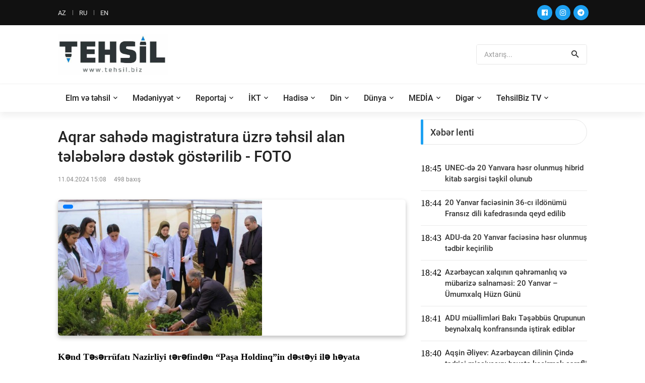

--- FILE ---
content_type: text/html; charset=utf-8
request_url: https://tehsil.biz/news/az/73707/Aqrar-sahd-magistratura-zr-thsil-alan-tlblr-dstk-gstrilib-FOTO
body_size: 16482
content:
<!DOCTYPE html>
<head>
<meta name="author" content="">
<meta name="description" content="">
<meta name="theme-color" content="#1da1f2">
<meta http-equiv="Content-Type" content="text/html;charset=UTF-8"/>
<meta name="viewport" content="width=device-width, initial-scale=1.0">
<title>Aqrar sahədə magistratura üzrə təhsil alan tələbələrə dəstək göstərilib - FOTO</title>

<meta property="og:url" 		content="https://www.tehsil.biz/news/az/73707/Aqrar-sahd-magistratura-zr-thsil-alan-tlblr-dstk-gstrilib-FOTO" /> 
<meta property="og:title" 		content="Aqrar sahədə magistratura üzrə təhsil alan tələbələrə dəstək göstərilib - FOTO" /> 
<meta property="og:description" content="" /> 
<meta property="og:image" 		content="https://tehsil.biz/uploads/news/small/news_20240411030842.jpg" />

<meta name="description" 		content="">
<meta name="keywords" 			content="">

<!-- Favicon -->
<link rel="shortcut icon" type="image/x-icon" href="/fav.png" />

<!-- Stylesheet CSS -->
<link rel="stylesheet" type="text/css" href="/templates/default/css/bootstrap.min.css">
<link rel="stylesheet" type="text/css" href="/templates/default/fonts/fontawesome-5.0.8/css/fontawesome-all.min.css">
<link rel="stylesheet" type="text/css" href="/templates/default/fonts/iconic/css/material-design-iconic-font.min.css">
<link rel="stylesheet" type="text/css" href="/templates/default/css/animate.css">
<link rel="stylesheet" type="text/css" href="/templates/default/css/hamburgers.min.css">
<link rel="stylesheet" type="text/css" href="/templates/default/css/animsition.min.css">
<link rel="stylesheet" type="text/css" href="/templates/default/css/util.min.css">
<link rel="stylesheet" type="text/css" href="/templates/default/css/stylesheet.css?v=dsldddddldds">
</head>
<body>

<!-- Animsition Loader 
<div class="animsition-preloader">
	<div><div class="utf-spinner-one"></div></div>
</div>
-->

<!-- Header -->
<header> 
  <!-- Header desktop -->
  <div class="utf-container-menu-block">
    <div class="topbar">
      <div class="utf-content-topbar container h-100">
        <div class="utf-left-topbar">
            <a class="utf-left-topbar-item" href="/lang/az">AZ</a><a class="utf-left-topbar-item" href="/lang/ru">RU</a><a class="utf-left-topbar-item" href="/lang/en">EN</a>		</div>
        <div class="utf-right-topbar"> 
			<a target="_blank" href="https://www.facebook.com/bizimtehsilimiz/"><span class="fab fa-facebook"></span></a>
			<a target="_blank" href="https://instagram.com/tehsil.biz"><span class="fab fa-instagram"></span></a>
			<a target="_blank" href="https://t.me/TehsilBiz"><span class="fab fa-telegram"></span></a>			
		</div>
      </div>
    </div>
    
    <!-- Header Mobile -->
    <div class="utf-wrap-header-mobile"> 
      <!-- Logo moblie -->
      <div class="logo-mobile"><a href="/"><img src="/templates/default/images/logo-tehsil.png" alt="Logo"></a></div>
      
      <!-- Button show menu -->
      <div class="btn-show-menu-mobile hamburger hamburger--squeeze m-r--8"> 
		  <span class="hamburger-box"> 
			<span class="hamburger-inner"></span> 
		  </span> 
	  </div>
    </div>
    <!-- Menu Mobile -->
    <div class="menu-mobile">
		<ul class="main-menu-m">
								<li>
						<a href="/category/az/1/Elm-v-thsil">
							Elm və təhsil						</a>
													<ul class="sub-menu-m">
																		<li>
											<a href="/category/az/8/Mktbqdr-thsil">
												Məktəbəqədər təhsil											</a>
										</li>
																				<li>
											<a href="/category/az/9/Mktblr">
												Məktəblər											</a>
										</li>
																				<li>
											<a href="/category/az/10/Ali-thsil">
												Ali təhsil											</a>
										</li>
																				<li>
											<a href="/category/az/12/Kolleclr">
												Kolleclər											</a>
										</li>
																				<li>
											<a href="/category/az/30/Pe-thsili">
												Peşə təhsili											</a>
										</li>
																				<li>
											<a href="/category/az/42/Hrbi-thsili">
												Hərbi təhsili											</a>
										</li>
										
							</ul>
							<span class="arrow-main-menu-m"> <i class="fa fa-angle-right" aria-hidden="true"></i> </span>
												</li>
										<li>
						<a href="/category/az/7/Mdniyyt">
							Mədəniyyət						</a>
											</li>
										<li>
						<a href="/category/az/19/Reportaj">
							Reportaj						</a>
													<ul class="sub-menu-m">
																		<li>
											<a href="/category/az/34/Msahib">
												Müsahibə											</a>
										</li>
										
							</ul>
							<span class="arrow-main-menu-m"> <i class="fa fa-angle-right" aria-hidden="true"></i> </span>
												</li>
										<li>
						<a href="/category/az/25/KT">
							İKT						</a>
											</li>
										<li>
						<a href="/category/az/26/Hadis">
							Hadisə						</a>
											</li>
										<li>
						<a href="/category/az/29/Din">
							Din						</a>
											</li>
										<li>
						<a href="/category/az/31/Dnya">
							Dünya						</a>
													<ul class="sub-menu-m">
																		<li>
											<a href="/category/az/44/test113">
												test113											</a>
										</li>
										
							</ul>
							<span class="arrow-main-menu-m"> <i class="fa fa-angle-right" aria-hidden="true"></i> </span>
												</li>
										<li>
						<a href="/category/az/33/MEDA">
							MEDİA						</a>
											</li>
										<li>
						<a href="/category/az/36/Digr">
							Digər						</a>
													<ul class="sub-menu-m">
																		<li>
											<a href="/category/az/4/Xaricd-thsil">
												Xaricdə təhsil											</a>
										</li>
																				<li>
											<a href="/category/az/5/Video-xbrlr">
												Video xəbərlər											</a>
										</li>
																				<li>
											<a href="/category/az/6/Elanlar">
												Elanlar											</a>
										</li>
																				<li>
											<a href="/category/az/14/ikaytlr">
												Şikayətlər											</a>
										</li>
																				<li>
											<a href="/category/az/15/Maraql">
												Maraqlı											</a>
										</li>
																				<li>
											<a href="/category/az/16/Dvlt-qulluu">
												Dövlət qulluğu											</a>
										</li>
																				<li>
											<a href="/category/az/23/Aradrma">
												Araşdırma											</a>
										</li>
																				<li>
											<a href="/category/az/24/Mllif-yazlar">
												Müəllif yazıları											</a>
										</li>
																				<li>
											<a href="/category/az/28/Blglrd-thsil">
												Bölgələrdə təhsil											</a>
										</li>
																				<li>
											<a href="/category/az/32/Salamlq">
												Sağlamlıq											</a>
										</li>
																				<li>
											<a href="/category/az/35/Faydal-materiallar">
												Faydalı materiallar											</a>
										</li>
																				<li>
											<a href="/category/az/39/Thsild-idman">
												Təhsildə idman											</a>
										</li>
																				<li>
											<a href="/category/az/40/Statistika">
												Statistika											</a>
										</li>
																				<li>
											<a href="/category/az/41/Tarix">
												Tarix											</a>
										</li>
										
							</ul>
							<span class="arrow-main-menu-m"> <i class="fa fa-angle-right" aria-hidden="true"></i> </span>
												</li>
										<li>
						<a href="/category/az/38/TehsilBiz-TV">
							TehsilBiz TV						</a>
											</li>
							</ul>
    </div>
    
    <!--  -->
    <div class="wrap-logo container"> 
      <!-- Logo desktop -->
      <div class="logo"> <a href="/"><img src="/templates/default/images/logo-tehsil.png" height="80" alt="LOGO"></a> </div>
      
      <!-- Banner Ad -->
      <div class="utf-ad-banner-header"> 

						
			<div class="pos-relative __news-search-aera size-a-2 bo-1-rad-4 of-hidden bocl11 cs_search">
			
				<form method="POST" action="/search" style="height: 38px;">
					<input class="f1-s-1 cl6 plh9 s-full p-l-15 p-r-45" type="text" autocomplete="off" name="search_text" placeholder="Axtarış...">
					<button class="flex-c-c size-a-1 ab-t-r fs-20 cl2 hov-cl10 trans-03"> <i class="zmdi zmdi-search"></i> </button>
				</form>
				
			</div>
		
	
	  </div>
    </div>
    
    <!--  -->
    <div class="utf-wrap-main-nav">
      <div class="main-nav"> 
        <!-- Menu desktop -->
        <nav class="utf-menu-desktop"> <a class="logo-stick" href="/"> <img src="/templates/default/images/logo-tehsil.png" alt="LOGO"> </a>
          <ul class="main-menu">
							
				
				
				<li>
					<a href="/category/az/1/Elm-v-thsil" class="nav-link" id="dropdown_1" data-toggle="dropdown_" aria-haspopup="true" aria-expanded="false" >Elm və təhsil</a>
								<ul class="sub-menu">
												<li><a  href="/category/az/8/Mktbqdr-thsil">Məktəbəqədər təhsil</a></li>
														<li><a  href="/category/az/9/Mktblr">Məktəblər</a></li>
														<li><a  href="/category/az/10/Ali-thsil">Ali təhsil</a></li>
														<li><a  href="/category/az/12/Kolleclr">Kolleclər</a></li>
														<li><a  href="/category/az/30/Pe-thsili">Peşə təhsili</a></li>
														<li><a  href="/category/az/42/Hrbi-thsili">Hərbi təhsili</a></li>
							
				</ul>
								</li>
								
				
				
				<li>
					<a class="nav-link" href="/category/az/7/Mdniyyt" >Mədəniyyət</a>
								</li>
								
				
				
				<li>
					<a href="/category/az/19/Reportaj" class="nav-link" id="dropdown_19" data-toggle="dropdown_" aria-haspopup="true" aria-expanded="false" >Reportaj</a>
								<ul class="sub-menu">
												<li><a  href="/category/az/34/Msahib">Müsahibə</a></li>
							
				</ul>
								</li>
								
				
				
				<li>
					<a class="nav-link" href="/category/az/25/KT" >İKT</a>
								</li>
								
				
				
				<li>
					<a class="nav-link" href="/category/az/26/Hadis" >Hadisə</a>
								</li>
								
				
				
				<li>
					<a class="nav-link" href="/category/az/29/Din" >Din</a>
								</li>
								
				
				
				<li>
					<a href="/category/az/31/Dnya" class="nav-link" id="dropdown_31" data-toggle="dropdown_" aria-haspopup="true" aria-expanded="false" >Dünya</a>
								<ul class="sub-menu">
												<li><a  href="/category/az/44/test113">test113</a></li>
							
				</ul>
								</li>
								
				
				
				<li>
					<a class="nav-link" href="/category/az/33/MEDA" >MEDİA</a>
								</li>
								
				
				
				<li>
					<a href="/category/az/36/Digr" class="nav-link" id="dropdown_36" data-toggle="dropdown_" aria-haspopup="true" aria-expanded="false" >Digər</a>
								<ul class="sub-menu">
												<li><a  href="/category/az/4/Xaricd-thsil">Xaricdə təhsil</a></li>
														<li><a  href="/category/az/5/Video-xbrlr">Video xəbərlər</a></li>
														<li><a  href="/category/az/6/Elanlar">Elanlar</a></li>
														<li><a  href="/category/az/14/ikaytlr">Şikayətlər</a></li>
														<li><a  href="/category/az/15/Maraql">Maraqlı</a></li>
														<li><a  href="/category/az/16/Dvlt-qulluu">Dövlət qulluğu</a></li>
														<li><a  href="/category/az/23/Aradrma">Araşdırma</a></li>
														<li><a  href="/category/az/24/Mllif-yazlar">Müəllif yazıları</a></li>
														<li><a  href="/category/az/28/Blglrd-thsil">Bölgələrdə təhsil</a></li>
														<li><a  href="/category/az/32/Salamlq">Sağlamlıq</a></li>
														<li><a  href="/category/az/35/Faydal-materiallar">Faydalı materiallar</a></li>
														<li><a  href="/category/az/39/Thsild-idman">Təhsildə idman</a></li>
														<li><a  href="/category/az/40/Statistika">Statistika</a></li>
														<li><a  href="/category/az/41/Tarix">Tarix</a></li>
							
				</ul>
								</li>
								
				
				
				<li>
					<a class="nav-link" href="/category/az/38/TehsilBiz-TV" >TehsilBiz TV</a>
								</li>
				          </ul>
        </nav>
      </div>
    </div>
  </div>
</header>

<!-- Content -->
<section class="bg0 p-b-40 p-t-15 cs_container">
	<div class="container">
		<div class="row justify-content-center">
			<div class="col-md-10 col-lg-8 p-b-30">
				<div class="p-r-0-sr991"> 
				
					<div class="p-b-30 bad-bor1 m-b-40"> 
						<h3 class="f1-l-3 cl2 p-b-16 p-t-15 respon2">
							Aqrar sahədə magistratura üzrə təhsil alan tələbələrə dəstək göstərilib - FOTO						</h3>
						<div class="flex-wr-s-s p-b-30"> 
							<span class="f1-s-3 cl8 m-r-15"> 
								<span>11.04.2024 15:08</span> 
							</span> 
							
							<span class="f1-s-3 cl8 m-r-15">
								498 baxış							</span> 
						
						</div>
			
														<div class="wrap-pic-max-w m-b-30 pos-relative">
									<span class="dis-sub-item-tag">
																			</span> 
									<img src="/uploads/news/small/news_20240411030842.jpg" alt="IMG"> 
								</div>
														
						
						<div class="row" style="width: 100%;">
							<div class="col-md-12 cs_content_news_col cs_content_photo_size">
								<p><strong>Kənd Təsərr&uuml;fatı Nazirliyi tərəfindən &ldquo;Paşa Holdinq&rdquo;in dəstəyi ilə həyata ke&ccedil;irilən Aqrar Fəaliyyətli Azərbaycan Qadınları (AFAQ) layihəsi &ccedil;ər&ccedil;ivəsində dəstək tədbirləri davam edir.</strong></p>

<p><strong>Tehsil.biz </strong>xəbər verir ki, Azərbaycan D&ouml;vlət Aqrar Universiteti ilə birgə əməkdaşlıq &ccedil;ər&ccedil;ivəsində magistratura dərəcəsi &uuml;zrə təhsil alan tələbələrə şəxsi bizneslərinin yaradılması &uuml;&ccedil;&uuml;n dəstək verilib.</p>

<p>Qadınların məşğulluq və sahibkarlıq imkanlarının artırılması, ixtisaslı kadrların yetişdirilməsi, eləcə də onların kənd təsərr&uuml;fatı sahəsində rolunun g&uuml;cləndirilməsi məqsədilə 9 tələbəyə ting və şitil yetişdirmə &uuml;zrə dəstək g&ouml;stərilib. Ting&ccedil;ilik istiqaməti &uuml;zrə 6 nəfərə, &uuml;mumilikdə, 3000 ədəd qızılg&uuml;l, 1500 ədəd &ldquo;Təbrizi&rdquo;, &ldquo;Bayanşirə&rdquo;, &ldquo;Red qlob&rdquo; &uuml;z&uuml;m tingləri verilib. Şitil&ccedil;ilik sahəsi &uuml;zrə isə 3 nəfərə istixanada yetişdirilməsi &uuml;&ccedil;&uuml;n 420 ədəd xiyar şitili təqdim olunub.</p>

<p>Bundan başqa, qeyd olunan istiqamətlər &uuml;zrə tələbələr g&uuml;brə, pestisid, herbisid və bağ avadanlıqları ilə təmin ediliblər. Layihə &ccedil;ər&ccedil;ivəsində 1 il ərzində tələbələrin bu sahədə davamlı fəaliyyət g&ouml;stərmələri &uuml;&ccedil;&uuml;n onlara təlim və biznes konsaltinq xidmətləri g&ouml;stəriləcək.</p>

<p>AFAQ layihəsi kənd təsərr&uuml;fatı sahəsində fəaliyyət g&ouml;stərən qadınların dəstəklənməsi, onların bilik və bacarıqlarının artırılması, maliyyə və digər resurslara &ccedil;ıxışlarının asanlaşdırılması məqsədi ilə icra edilir. Bu g&uuml;nədək 330 təsərr&uuml;fatın qiymətləndirilməsi aparılıb, tələblərə cavab verən 473 fermerə təlimlər ke&ccedil;irilib. &Uuml;mumilikdə 20 region &uuml;zrə 236 qadına m&uuml;vafiq avadanlıqlar və aktivlərlə dəstək g&ouml;stərilib.</p>

<p><img alt="" src="/uploads/images/FB_IMG_1712833614980.jpg" /></p>

<p><img alt="" src="/uploads/images/FB_IMG_1712833616869.jpg" /></p>

<p><img alt="" src="/uploads/images/FB_IMG_1712833619013.jpg" /></p>

<p><img alt="" src="/uploads/images/FB_IMG_1712833620789.jpg" /></p>

<p><img alt="" src="/uploads/images/FB_IMG_1712833622633.jpg" style="width: 884px; height: 630px;" /></p>

<p><img alt="" src="/uploads/images/FB_IMG_1712833624473.jpg" /></p>
							</div>
						</div>
						
												
						
												
						<div class="row">
							<div class="col-md-12 mt-4">
								<!-- Go to www.addthis.com/dashboard to customize your tools --> <script type="text/javascript" src="//s7.addthis.com/js/300/addthis_widget.js#pubid=ra-5fd9e418602f2bc4"></script>
								<!-- Go to www.addthis.com/dashboard to customize your tools --> <div class="addthis_inline_share_toolbox"></div>
							</div>
						</div>
						
					</div>
				</div>
			</div>
			<div class="col-md-10 col-lg-4 p-b-30">
				<div class="p-b-23" style="
	max-height: 1000px; 
	overflow-x: hidden;
    overflow-y: visible;
">
	<div class="how2 how2-cl2 flex-s-c">
		<h3 class="f1-m-2 cl3 tab01-title">
			Xəbər lenti		</h3>
	</div>
	<ul class="p-t-35">
		
						<li class="flex-wr-sb-s bad-bor1 m-b-12 p-b-12">
					<div class="size-a-8">
						18:45					</div>
					<a href="/news/az/87767/UNEC-d-20-Yanvara-hsr-olunmu-hibrid-kitab-srgisi-tkil-olunub" class="size-w-3 f1-s-7 cl3 hov-cl10 trans-03">
						UNEC-də 20 Yanvara həsr olunmuş hibrid kitab sərgisi təşkil olunub					</a> 
				</li>  
								<li class="flex-wr-sb-s bad-bor1 m-b-12 p-b-12">
					<div class="size-a-8">
						18:44					</div>
					<a href="/news/az/87766/20-Yanvar-facisinin-36-c-ildnm-Fransz-dili-kafedrasnda-qeyd-edilib" class="size-w-3 f1-s-7 cl3 hov-cl10 trans-03">
						20 Yanvar faciəsinin 36-cı ildönümü Fransız dili kafedrasında qeyd edilib					</a> 
				</li>  
								<li class="flex-wr-sb-s bad-bor1 m-b-12 p-b-12">
					<div class="size-a-8">
						18:43					</div>
					<a href="/news/az/87765/ADU-da-20-Yanvar-facisin-hsr-olunmu-tdbir-keirilib" class="size-w-3 f1-s-7 cl3 hov-cl10 trans-03">
						ADU-da 20 Yanvar faciəsinə həsr olunmuş tədbir keçirilib					</a> 
				</li>  
								<li class="flex-wr-sb-s bad-bor1 m-b-12 p-b-12">
					<div class="size-a-8">
						18:42					</div>
					<a href="/news/az/87764/Azrbaycan-xalqnn-qhrmanlq-v-mbariz-salnamsi-20-Yanvar-mumxalq-Hzn-Gn" class="size-w-3 f1-s-7 cl3 hov-cl10 trans-03">
						Azərbaycan xalqının qəhrəmanlıq və mübarizə salnaməsi: 20 Yanvar – Ümumxalq Hüzn Günü					</a> 
				</li>  
								<li class="flex-wr-sb-s bad-bor1 m-b-12 p-b-12">
					<div class="size-a-8">
						18:41					</div>
					<a href="/news/az/87763/ADU-mllimlri-Bak-Tbbs-Qrupunun-beynlxalq-konfransnda-itirak-ediblr" class="size-w-3 f1-s-7 cl3 hov-cl10 trans-03">
						ADU müəllimləri Bakı Təşəbbüs Qrupunun beynəlxalq konfransında iştirak ediblər					</a> 
				</li>  
								<li class="flex-wr-sb-s bad-bor1 m-b-12 p-b-12">
					<div class="size-a-8">
						18:40					</div>
					<a href="/news/az/87762/Aqin-liyev-Azrbaycan-dilinin-ind-tdrisi-missiyasn-hyata-keirmk-rfli-idir" class="size-w-3 f1-s-7 cl3 hov-cl10 trans-03">
						Aqşin Əliyev: Azərbaycan dilinin Çində tədrisi missiyasını həyata keçirmək şərəfli işdir					</a> 
				</li>  
								<li class="flex-wr-sb-s bad-bor1 m-b-12 p-b-12">
					<div class="size-a-8">
						18:39					</div>
					<a href="/news/az/87761/raqn-Badadiyun-qzetind-azrbaycanl-alimin-kitab-haqqnda-mqal-drc-olunub" class="size-w-3 f1-s-7 cl3 hov-cl10 trans-03">
						İraqın “Bağdadiyun” qəzetində azərbaycanlı alimin kitabı haqqında məqalə dərc olunub					</a> 
				</li>  
								<li class="flex-wr-sb-s bad-bor1 m-b-12 p-b-12">
					<div class="size-a-8">
						18:37					</div>
					<a href="/news/az/87760/20-Yanvar-facisi-xalqmzn-istiqlal-savann-milli-irad-v-azadlnn-tntnsidir" class="size-w-3 f1-s-7 cl3 hov-cl10 trans-03">
						20 Yanvar faciəsi xalqımızın istiqlal savaşının, milli iradə və azadlığının təntənəsidir					</a> 
				</li>  
								<li class="flex-wr-sb-s bad-bor1 m-b-12 p-b-12">
					<div class="size-a-8">
						18:36					</div>
					<a href="/news/az/87759/Mrkzi-Elmi-Kitabxana-2025-ci-ildki-faliyytin-dair-hesabat-verib" class="size-w-3 f1-s-7 cl3 hov-cl10 trans-03">
						Mərkəzi Elmi Kitabxana 2025-ci ildəki fəaliyyətinə dair hesabat verib					</a> 
				</li>  
								<li class="flex-wr-sb-s bad-bor1 m-b-12 p-b-12">
					<div class="size-a-8">
						18:34					</div>
					<a href="/news/az/87758/MEK-d-20-Yanvar-facisinin-36-c-ildnmn-hsr-olunmu-srgi-tkil-edilib" class="size-w-3 f1-s-7 cl3 hov-cl10 trans-03">
						MEK-də 20 Yanvar faciəsinin 36-cı ildönümünə həsr olunmuş sərgi təşkil edilib					</a> 
				</li>  
								<li class="flex-wr-sb-s bad-bor1 m-b-12 p-b-12">
					<div class="size-a-8">
						18:33					</div>
					<a href="/news/az/87757/Gnc-Dvlt-Universitetind-20-Yanvar-facisinin-36-c-ildnm-anlb" class="size-w-3 f1-s-7 cl3 hov-cl10 trans-03">
						Gəncə Dövlət Universitetində 20 Yanvar faciəsinin 36-cı ildönümü anılıb					</a> 
				</li>  
								<li class="flex-wr-sb-s bad-bor1 m-b-12 p-b-12">
					<div class="size-a-8">
						18:31					</div>
					<a href="/news/az/87756/Pedaqoji-Universitetd-20-Yanvar-hidlrinin-xatirsi-anlb" class="size-w-3 f1-s-7 cl3 hov-cl10 trans-03">
						Pedaqoji Universitetdə 20 Yanvar şəhidlərinin xatirəsi anılıb					</a> 
				</li>  
								<li class="flex-wr-sb-s bad-bor1 m-b-12 p-b-12">
					<div class="size-a-8">
						18:30					</div>
					<a href="/news/az/87755/TAU-da-masir-laboratoriya-infrastrukturu-v-milli-elmi-snaye-platformalar-formaladrlr" class="size-w-3 f1-s-7 cl3 hov-cl10 trans-03">
						TAU-da müasir laboratoriya infrastrukturu və milli elmi-sənaye platformaları formalaşdırılır					</a> 
				</li>  
								<li class="flex-wr-sb-s bad-bor1 m-b-12 p-b-12">
					<div class="size-a-8">
						18:29					</div>
					<a href="/news/az/87754/Tlblr-n-yeni-hquqi-status-tcrb-mddti-mk-mqavilsi-il-rsmildirilck" class="size-w-3 f1-s-7 cl3 hov-cl10 trans-03">
						Tələbələr üçün yeni hüquqi status: təcrübə müddəti əmək müqaviləsi ilə rəsmiləşdiriləcək					</a> 
				</li>  
								<li class="flex-wr-sb-s bad-bor1 m-b-12 p-b-12">
					<div class="size-a-8">
						18:28					</div>
					<a href="/news/az/87753/Frdi-istedad-v-sistemli-yanama-olimpiada-nticlrinin-thlili" class="size-w-3 f1-s-7 cl3 hov-cl10 trans-03">
						Fərdi istеdad vә sistеmli yanaşma: olimpiada nәticәlәrinin tәhlili					</a> 
				</li>  
								<li class="flex-wr-sb-s bad-bor1 m-b-12 p-b-12">
					<div class="size-a-8">
						18:27					</div>
					<a href="/news/az/87752/UNEC-Dnya-qtisadi-Forumunun-Qlobal-Risklr-Hesabat-2026nn-rsmi-trfda-seilib" class="size-w-3 f1-s-7 cl3 hov-cl10 trans-03">
						UNEC Dünya İqtisadi Forumunun “Qlobal Risklər Hesabatı 2026”nın rəsmi tərəfdaşı seçilib					</a> 
				</li>  
								<li class="flex-wr-sb-s bad-bor1 m-b-12 p-b-12">
					<div class="size-a-8">
						18:25					</div>
					<a href="/news/az/87751/PMS-imtahannn-II-mrhlsinin-yekun-nticlri-elan-olunub" class="size-w-3 f1-s-7 cl3 hov-cl10 trans-03">
						PMS imtahanının II mərhələsinin yekun nəticələri elan olunub					</a> 
				</li>  
								<li class="flex-wr-sb-s bad-bor1 m-b-12 p-b-12">
					<div class="size-a-8">
						16:08					</div>
					<a href="/news/az/87750/20-Yanvar-milli-qrur-tariximiz-dyirmi-masa" class="size-w-3 f1-s-7 cl3 hov-cl10 trans-03">
						20 Yanvar: milli qürur tariximiz – dəyirmi masa					</a> 
				</li>  
								<li class="flex-wr-sb-s bad-bor1 m-b-12 p-b-12">
					<div class="size-a-8">
						15:56					</div>
					<a href="/news/az/87749/Qar-yaacaq-ovun-olacaq-Xbrdarlq" class="size-w-3 f1-s-7 cl3 hov-cl10 trans-03">
						Qar yağacaq, çovğun olacaq - Xəbərdarlıq					</a> 
				</li>  
								<li class="flex-wr-sb-s bad-bor1 m-b-12 p-b-12">
					<div class="size-a-8">
						15:39					</div>
					<a href="/news/az/87748/Paytaxt-mktblrind-mumxalq-Hzn-Gnn-hsr-olunmu-tdbirlr-keirilib" class="size-w-3 f1-s-7 cl3 hov-cl10 trans-03">
						Paytaxt məktəblərində Ümumxalq Hüzn Gününə həsr olunmuş tədbirlər keçirilib					</a> 
				</li>  
								<li class="flex-wr-sb-s bad-bor1 m-b-12 p-b-12">
					<div class="size-a-8">
						15:33					</div>
					<a href="/news/az/87747/DM-Azrbaycan-dili-zr-flsf-doktoru-imtahanna-qeydiyyat-elan-edib" class="size-w-3 f1-s-7 cl3 hov-cl10 trans-03">
						DİM Azərbaycan dili üzrə fəlsəfə doktoru imtahanına qeydiyyat elan edib					</a> 
				</li>  
								<li class="flex-wr-sb-s bad-bor1 m-b-12 p-b-12">
					<div class="size-a-8">
						15:32					</div>
					<a href="/news/az/87746/Nvbti-TOEFL-iBT-imtahan-keirilck" class="size-w-3 f1-s-7 cl3 hov-cl10 trans-03">
						Növbəti TOEFL iBT imtahanı keçiriləcək					</a> 
				</li>  
								<li class="flex-wr-sb-s bad-bor1 m-b-12 p-b-12">
					<div class="size-a-8">
						15:31					</div>
					<a href="/news/az/87745/Prezident-lham-liyevin-Azrbaycan-dili-il-bal-sas-mesajlar-v-milli-thlksizlik-konsepsiyas" class="size-w-3 f1-s-7 cl3 hov-cl10 trans-03">
						Prezident İlham Əliyevin Azərbaycan dili ilə bağlı əsas mesajları və milli təhlükəsizlik konsepsiyası					</a> 
				</li>  
								<li class="flex-wr-sb-s bad-bor1 m-b-12 p-b-12">
					<div class="size-a-8">
						15:27					</div>
					<a href="/news/az/87744/BilBacar-msabiqsinin-II-yar-mrhlsin-start-verilib" class="size-w-3 f1-s-7 cl3 hov-cl10 trans-03">
						BilBacar müsabiqəsinin II yarış mərhələsinə start verilib					</a> 
				</li>  
								<li class="flex-wr-sb-s bad-bor1 m-b-12 p-b-12">
					<div class="size-a-8">
						15:22					</div>
					<a href="/news/az/87743/Azrbaycanda-elmi-tdqiqatla-mul-olan-mtxssislrin-say-aqlanb" class="size-w-3 f1-s-7 cl3 hov-cl10 trans-03">
						Azərbaycanda elmi tədqiqatla məşğul olan mütəxəssislərin sayı açıqlanıb					</a> 
				</li>  
								<li class="flex-wr-sb-s bad-bor1 m-b-12 p-b-12">
					<div class="size-a-8">
						15:21					</div>
					<a href="/news/az/87742/Prezident-liyevin-dililikdn-aq-drsi-professor-Mahir-Hseynova-yazr" class="size-w-3 f1-s-7 cl3 hov-cl10 trans-03">
						Prezident Əliyevin dilçilikdən açıq dərsi - professor Mahirə Hüseynova yazır					</a> 
				</li>  
								<li class="flex-wr-sb-s bad-bor1 m-b-12 p-b-12">
					<div class="size-a-8">
						12:21					</div>
					<a href="/news/az/87741/Akademik-mktblilrl-grck" class="size-w-3 f1-s-7 cl3 hov-cl10 trans-03">
						Akademik məktəblilərlə görüşəcək					</a> 
				</li>  
								<li class="flex-wr-sb-s bad-bor1 m-b-12 p-b-12">
					<div class="size-a-8">
						12:15					</div>
					<a href="/news/az/87740/Trblr-ziyartgah-snacaq-v-istiqamtverici-mkan-rolunu-oynayb-Rizvan-Qarabal" class="size-w-3 f1-s-7 cl3 hov-cl10 trans-03">
						Türbələr ziyarətgah, sığınacaq və istiqamətverici məkan rolunu oynayıb – Rizvan Qarabağlı					</a> 
				</li>  
								<li class="flex-wr-sb-s bad-bor1 m-b-12 p-b-12">
					<div class="size-a-8">
						12:12					</div>
					<a href="/news/az/87739/UNEC-rektoru-Sni-intellektin-doru-v-yanl-olduunu-kim-myyn-edir" class="size-w-3 f1-s-7 cl3 hov-cl10 trans-03">
						UNEC rektoru: “Süni intellektin doğru və yanlış olduğunu kim müəyyən edir?”					</a> 
				</li>  
								<li class="flex-wr-sb-s bad-bor1 m-b-12 p-b-12">
					<div class="size-a-8">
						12:08					</div>
					<a href="/news/az/87738/iddtli-geomaqnit-qasras-olacaq" class="size-w-3 f1-s-7 cl3 hov-cl10 trans-03">
						Şiddətli geomaqnit qasırğası olacaq					</a> 
				</li>  
								<li class="flex-wr-sb-s bad-bor1 m-b-12 p-b-12">
					<div class="size-a-8">
						12:07					</div>
					<a href="/news/az/87737/Valideyn-gz-il-Polis-Akademiyas-glcy-alan-qap" class="size-w-3 f1-s-7 cl3 hov-cl10 trans-03">
						Valideyn gözü ilə Polis Akademiyası: gələcəyə açılan qapı					</a> 
				</li>  
								<li class="flex-wr-sb-s bad-bor1 m-b-12 p-b-12">
					<div class="size-a-8">
						12:05					</div>
					<a href="/news/az/87736/Respublika-fnn-olimpiadalarnda-48-min-yaxn-agird-itirak-edib" class="size-w-3 f1-s-7 cl3 hov-cl10 trans-03">
						Respublika fənn olimpiadalarında 48 minə yaxın şagird iştirak edib					</a> 
				</li>  
								<li class="flex-wr-sb-s bad-bor1 m-b-12 p-b-12">
					<div class="size-a-8">
						12:01					</div>
					<a href="/news/az/87735/hrt-ordenli-alim-vfat-etdi-Foto" class="size-w-3 f1-s-7 cl3 hov-cl10 trans-03">
						“Şöhrət” ordenli alim vəfat etdi - Foto					</a> 
				</li>  
								<li class="flex-wr-sb-s bad-bor1 m-b-12 p-b-12">
					<div class="size-a-8">
						11:58					</div>
					<a href="/news/az/87734/Buraxl-v-qbul-imtahanlarnn-tarixi-n-vaxt-aqlanacaq" class="size-w-3 f1-s-7 cl3 hov-cl10 trans-03">
						Buraxılış və qəbul imtahanlarının tarixi nə vaxt açıqlanacaq?					</a> 
				</li>  
								<li class="flex-wr-sb-s bad-bor1 m-b-12 p-b-12">
					<div class="size-a-8">
						11:53					</div>
					<a href="/news/az/87733/Yeni-Dvlt-Proqram-su-thlksizliyi-v-hrsalma-dayanqll-baxmndan-strateji-hmiyyt-dayr" class="size-w-3 f1-s-7 cl3 hov-cl10 trans-03">
						Yeni Dövlət Proqramı su təhlükəsizliyi və şəhərsalma dayanıqlılığı baxımından strateji əhəmiyyət daşıyır					</a> 
				</li>  
								<li class="flex-wr-sb-s bad-bor1 m-b-12 p-b-12">
					<div class="size-a-8">
						11:52					</div>
					<a href="/news/az/87732/ADPU-tlblrinin-tdbiri-20-Yanvar-gnclrin-gz-il" class="size-w-3 f1-s-7 cl3 hov-cl10 trans-03">
						ADPU tələbələrinin tədbiri: 20 Yanvar – gənclərin gözü ilə					</a> 
				</li>  
								<li class="flex-wr-sb-s bad-bor1 m-b-12 p-b-12">
					<div class="size-a-8">
						11:51					</div>
					<a href="/news/az/87731/lin-Alimi-2025-mkafat-msabiqsinin-nticlri-aqlanb" class="size-w-3 f1-s-7 cl3 hov-cl10 trans-03">
						“İlin Alimi-2025” mükafat müsabiqəsinin nəticələri açıqlanıb					</a> 
				</li>  
								<li class="flex-wr-sb-s bad-bor1 m-b-12 p-b-12">
					<div class="size-a-8">
						11:50					</div>
					<a href="/news/az/87730/BDU-da-Azrbaycan-dili-aq-drslr-layihsin-balanlr" class="size-w-3 f1-s-7 cl3 hov-cl10 trans-03">
						BDU-da “Azərbaycan dili - açıq dərslər” layihəsinə başlanılır					</a> 
				</li>  
								<li class="flex-wr-sb-s bad-bor1 m-b-12 p-b-12">
					<div class="size-a-8">
						11:49					</div>
					<a href="/news/az/87729/Prezident-lham-liyevin-dil-siyasti-Azrbaycan-dbi-dilinin-saflnn-qarant" class="size-w-3 f1-s-7 cl3 hov-cl10 trans-03">
						Prezident İlham Əliyevin dil siyasəti: Azərbaycan ədəbi dilinin saflığının qarantı					</a> 
				</li>  
								<li class="flex-wr-sb-s bad-bor1 m-b-12 p-b-12">
					<div class="size-a-8">
						10:12					</div>
					<a href="/news/az/87728/Mktblilrimizdn-beynlxalq-olimpiadada-10-medal-Fotolar" class="size-w-3 f1-s-7 cl3 hov-cl10 trans-03">
						Məktəblilərimizdən beynəlxalq olimpiadada 10 medal - Fotolar					</a> 
				</li>  
								<li class="flex-wr-sb-s bad-bor1 m-b-12 p-b-12">
					<div class="size-a-8">
						10:08					</div>
					<a href="/news/az/87727/Ucardak-qzada-hlak-olan-mllimin-Fotosu" class="size-w-3 f1-s-7 cl3 hov-cl10 trans-03">
						Ucardakı qəzada həlak olan müəllimin - Fotosu					</a> 
				</li>  
								<li class="flex-wr-sb-s bad-bor1 m-b-12 p-b-12">
					<div class="size-a-8">
						23:30					</div>
					<a href="/news/az/87726/Alimlrimizin-nvbti-mqalsi-yksk-impakt-faktorlu-jurnalda" class="size-w-3 f1-s-7 cl3 hov-cl10 trans-03">
						Alimlərimizin növbəti məqaləsi yüksək impakt-faktorlu jurnalda					</a> 
				</li>  
								<li class="flex-wr-sb-s bad-bor1 m-b-12 p-b-12">
					<div class="size-a-8">
						23:28					</div>
					<a href="/news/az/87725/Flsf-v-Sosiologiya-nstitutunda-Mmmdaa-Srdarovun-85-illiyi-qeyd-olunub" class="size-w-3 f1-s-7 cl3 hov-cl10 trans-03">
						Fəlsəfə və Sosiologiya İnstitutunda Məmmədağa Sərdarovun 85 illiyi qeyd olunub					</a> 
				</li>  
								<li class="flex-wr-sb-s bad-bor1 m-b-12 p-b-12">
					<div class="size-a-8">
						23:26					</div>
					<a href="/news/az/87724/Tcrb-ken-tlblrl-mk-mqavilsi-balanacaq" class="size-w-3 f1-s-7 cl3 hov-cl10 trans-03">
						Təcrübə keçən tələbələrlə əmək müqaviləsi bağlanacaq					</a> 
				</li>  
								<li class="flex-wr-sb-s bad-bor1 m-b-12 p-b-12">
					<div class="size-a-8">
						20:23					</div>
					<a href="/news/az/87723/dbiyyat-nstitutunda-2026-c-ilin-ilk-Elmi-uras-keirilib" class="size-w-3 f1-s-7 cl3 hov-cl10 trans-03">
						Ədəbiyyat İnstitutunda 2026-cı ilin ilk Elmi şurası keçirilib					</a> 
				</li>  
								<li class="flex-wr-sb-s bad-bor1 m-b-12 p-b-12">
					<div class="size-a-8">
						20:20					</div>
					<a href="/news/az/87722/Universitetmk-bazar-uurumu-diplom-var-pe-yoxdur" class="size-w-3 f1-s-7 cl3 hov-cl10 trans-03">
						Universitet–əmək bazarı uçurumu: diplom var, peşə yoxdur					</a> 
				</li>  
								<li class="flex-wr-sb-s bad-bor1 m-b-12 p-b-12">
					<div class="size-a-8">
						20:17					</div>
					<a href="/news/az/87721/Nizami-muzeyind-20-Yanvar-facisinin-nvbti-ildnmn-hsr-olunmu-elmi-sessiya-keirilib" class="size-w-3 f1-s-7 cl3 hov-cl10 trans-03">
						Nizami muzeyində 20 Yanvar faciəsinin növbəti ildönümünə həsr olunmuş elmi sessiya keçirilib					</a> 
				</li>  
								<li class="flex-wr-sb-s bad-bor1 m-b-12 p-b-12">
					<div class="size-a-8">
						18:30					</div>
					<a href="/news/az/87720/Dizayn-Mktbind-20-Yanvar-facisinin-36-c-ildnmn-hsr-olunmu-srgi-keirilib" class="size-w-3 f1-s-7 cl3 hov-cl10 trans-03">
						Dizayn Məktəbində 20 Yanvar faciəsinin 36-cı ildönümünə həsr olunmuş sərgi keçirilib					</a> 
				</li>  
								<li class="flex-wr-sb-s bad-bor1 m-b-12 p-b-12">
					<div class="size-a-8">
						18:28					</div>
					<a href="/news/az/87719/ADU-nzdind-faliyyt-gstrn-Konfutsi-nstitutunun-filial-Mbariz-brahimov-adna-Bilsuvar-Thsil-Kompleksind-yaradlr" class="size-w-3 f1-s-7 cl3 hov-cl10 trans-03">
						ADU nəzdində fəaliyyət göstərən Konfutsi İnstitutunun filialı Mübariz İbrahimov adına Biləsuvar Təhsil Kompleksində yaradılır					</a> 
				</li>  
								<li class="flex-wr-sb-s bad-bor1 m-b-12 p-b-12">
					<div class="size-a-8">
						18:28					</div>
					<a href="/news/az/87718/ADU-Muzeyinin-ziyarti-mdni-irs-veriln-dyrin-bariz-nmunsi-kimi" class="size-w-3 f1-s-7 cl3 hov-cl10 trans-03">
						ADU Muzeyinin ziyarəti mədəni irsə verilən dəyərin bariz nümunəsi kimi					</a> 
				</li>  
								<li class="flex-wr-sb-s bad-bor1 m-b-12 p-b-12">
					<div class="size-a-8">
						18:26					</div>
					<a href="/news/az/87717/Azrbaycan-Mdniyyti-2040-Konsepsiyas-Mdni-siyastin-yeni-strateji-istiqamtlri" class="size-w-3 f1-s-7 cl3 hov-cl10 trans-03">
						“Azərbaycan Mədəniyyəti – 2040” Konsepsiyası: Mədəni siyasətin yeni strateji istiqamətləri					</a> 
				</li>  
								<li class="flex-wr-sb-s bad-bor1 m-b-12 p-b-12">
					<div class="size-a-8">
						18:22					</div>
					<a href="/news/az/87716/AMEA-nn-mxbir-zv-Elad-Qurbanovun-75-illik-yubileyi-qeyd-olunub" class="size-w-3 f1-s-7 cl3 hov-cl10 trans-03">
						AMEA-nın müxbir üzvü Elşad Qurbanovun 75 illik yubileyi qeyd olunub					</a> 
				</li>  
								<li class="flex-wr-sb-s bad-bor1 m-b-12 p-b-12">
					<div class="size-a-8">
						18:19					</div>
					<a href="/news/az/87715/nfrastrukturun-real-gc-onu-yaradan-insanlarn-bilik-bacarq-v-inkiaf-potensialndadr-ekspert" class="size-w-3 f1-s-7 cl3 hov-cl10 trans-03">
						İnfrastrukturun real gücü onu yaradan insanların bilik, bacarıq və inkişaf potensialındadır - ekspert					</a> 
				</li>  
								<li class="flex-wr-sb-s bad-bor1 m-b-12 p-b-12">
					<div class="size-a-8">
						18:14					</div>
					<a href="/news/az/87714/Mhkm-zarafata-gr-mktblinin-nsini-sndran-yeniyetm-il-bal-qrar-xard" class="size-w-3 f1-s-7 cl3 hov-cl10 trans-03">
						Məhkəmə zarafata görə məktəblinin çənəsini sındıran yeniyetmə ilə bağlı qərar çıxardı					</a> 
				</li>  
								<li class="flex-wr-sb-s bad-bor1 m-b-12 p-b-12">
					<div class="size-a-8">
						18:13					</div>
					<a href="/news/az/87713/UNEC-Zaqatala-filialnda-xarici-professorun-itirak-il-byk-hr-bldiyylrin-hsr-olunmu-elmi-praktiki-seminar-keirilib" class="size-w-3 f1-s-7 cl3 hov-cl10 trans-03">
						UNEC Zaqatala filialında xarici professorun iştirakı ilə böyük şəhər bələdiyyələrinə həsr olunmuş elmi-praktiki seminar keçirilib					</a> 
				</li>  
								<li class="flex-wr-sb-s bad-bor1 m-b-12 p-b-12">
					<div class="size-a-8">
						18:11					</div>
					<a href="/news/az/87712/Tovuz-Dvlt-Sosial-qtisadi-Kollecin-yeni-direktor-tyin-olunub" class="size-w-3 f1-s-7 cl3 hov-cl10 trans-03">
						Tovuz Dövlət Sosial-İqtisadi Kollecinə yeni direktor təyin olunub					</a> 
				</li>  
								<li class="flex-wr-sb-s bad-bor1 m-b-12 p-b-12">
					<div class="size-a-8">
						18:10					</div>
					<a href="/news/az/87711/Corafiya-alimin-kitablar-Trkiynin-Prezident-Kitabxanasna-hdiyy-edilib" class="size-w-3 f1-s-7 cl3 hov-cl10 trans-03">
						Coğrafiyaçı-alimin kitabları Türkiyənin Prezident Kitabxanasına hədiyyə edilib					</a> 
				</li>  
								<li class="flex-wr-sb-s bad-bor1 m-b-12 p-b-12">
					<div class="size-a-8">
						17:47					</div>
					<a href="/news/az/87710/BDU-nun-inli-tlbsi-Azrbaycan-dilini-yrnmk-mnim-n-byk-ansdr" class="size-w-3 f1-s-7 cl3 hov-cl10 trans-03">
						BDU-nun çinli tələbəsi: Azərbaycan dilini öyrənmək mənim üçün böyük şansdır					</a> 
				</li>  
								<li class="flex-wr-sb-s bad-bor1 m-b-12 p-b-12">
					<div class="size-a-8">
						17:19					</div>
					<a href="/news/az/87709/Magistratura-sviyysi-zr-snaq-imtahan-keirilck" class="size-w-3 f1-s-7 cl3 hov-cl10 trans-03">
						Magistratura səviyyəsi üzrə sınaq imtahanı keçiriləcək					</a> 
				</li>  
								<li class="flex-wr-sb-s bad-bor1 m-b-12 p-b-12">
					<div class="size-a-8">
						17:11					</div>
					<a href="/news/az/87708/BMU-nun-kollektivi-hidlr-xiyabann-ziyart-edib" class="size-w-3 f1-s-7 cl3 hov-cl10 trans-03">
						BMU-nun kollektivi Şəhidlər xiyabanını ziyarət edib					</a> 
				</li>  
								<li class="flex-wr-sb-s bad-bor1 m-b-12 p-b-12">
					<div class="size-a-8">
						16:29					</div>
					<a href="/news/az/87707/Yanvarn-ilk-15-gnnd-Elm-v-Thsil-Nazirliyin-18-mindn-ox-mracit-daxil-olub" class="size-w-3 f1-s-7 cl3 hov-cl10 trans-03">
						Yanvarın ilk 15 günündə Elm və Təhsil Nazirliyinə 18 mindən çox müraciət daxil olub					</a> 
				</li>  
								<li class="flex-wr-sb-s bad-bor1 m-b-12 p-b-12">
					<div class="size-a-8">
						16:12					</div>
					<a href="/news/az/87706/Krplr-evinin-mdirin-i-yerind-xsart-yetirildi-Kemi-ri-bhli-bilinir" class="size-w-3 f1-s-7 cl3 hov-cl10 trans-03">
						Körpələr evinin müdirinə iş yerində xəsarət yetirildi: Keçmiş əri şübhəli bilinir					</a> 
				</li>  
								<li class="flex-wr-sb-s bad-bor1 m-b-12 p-b-12">
					<div class="size-a-8">
						16:09					</div>
					<a href="/news/az/87705/Trkiy-Azrbaycan-Universiteti-xarici-lklrdn-tlb-qbul-etmyi-planladrr" class="size-w-3 f1-s-7 cl3 hov-cl10 trans-03">
						Türkiyə-Azərbaycan Universiteti xarici ölkələrdən tələbə qəbul etməyi planlaşdırır					</a> 
				</li>  
								<li class="flex-wr-sb-s bad-bor1 m-b-12 p-b-12">
					<div class="size-a-8">
						15:14					</div>
					<a href="/news/az/87704/Trk-Mdniyyti-v-rsi-Fondu-il-MATM-arasnda-anlama-memorandumunun-imzalanmas-bard-razlq-ld-edilib" class="size-w-3 f1-s-7 cl3 hov-cl10 trans-03">
						Türk Mədəniyyəti və İrsi Fondu ilə MATM arasında anlaşma memorandumunun imzalanması barədə razılıq əldə edilib					</a> 
				</li>  
								<li class="flex-wr-sb-s bad-bor1 m-b-12 p-b-12">
					<div class="size-a-8">
						15:13					</div>
					<a href="/news/az/87703/Dvlt-qulluuna-qbul-n-msabiqnin-msahib-mrhlsi-elan-edilib" class="size-w-3 f1-s-7 cl3 hov-cl10 trans-03">
						Dövlət qulluğuna qəbul üçün müsabiqənin müsahibə mərhələsi elan edilib					</a> 
				</li>  
								<li class="flex-wr-sb-s bad-bor1 m-b-12 p-b-12">
					<div class="size-a-8">
						13:22					</div>
					<a href="/news/az/87702/Qar-yaacaq-20-axta-olacaq" class="size-w-3 f1-s-7 cl3 hov-cl10 trans-03">
						Qar yağacaq, 20° şaxta olacaq					</a> 
				</li>  
								<li class="flex-wr-sb-s bad-bor1 m-b-12 p-b-12">
					<div class="size-a-8">
						13:08					</div>
					<a href="/news/az/87701/Qrbi-Azrbaycan-snd-v-mnblrd-elektron-kitab-tqdim-olunub" class="size-w-3 f1-s-7 cl3 hov-cl10 trans-03">
						"Qərbi Azərbaycan sənəd və mənbələrdə" elektron kitabı təqdim olunub					</a> 
				</li>  
								<li class="flex-wr-sb-s bad-bor1 m-b-12 p-b-12">
					<div class="size-a-8">
						12:54					</div>
					<a href="/news/az/87700/Mhndislik-fakltsind-20-Yanvar-facisinin-36-c-ildnm-qeyd-olunub" class="size-w-3 f1-s-7 cl3 hov-cl10 trans-03">
						Mühəndislik fakültəsində 20 Yanvar faciəsinin 36-cı ildönümü qeyd olunub					</a> 
				</li>  
								<li class="flex-wr-sb-s bad-bor1 m-b-12 p-b-12">
					<div class="size-a-8">
						12:50					</div>
					<a href="/news/az/87699/Kyungpook-Milli-Universitetind-qonaq-alim-kimi-tdris-imkan" class="size-w-3 f1-s-7 cl3 hov-cl10 trans-03">
						Kyungpook Milli Universitetində qonaq alim kimi tədris imkanı					</a> 
				</li>  
								<li class="flex-wr-sb-s bad-bor1 m-b-12 p-b-12">
					<div class="size-a-8">
						12:42					</div>
					<a href="/news/az/87698/Yanvarn-31-d-thsilini-bitirmynlr-n-eksternat-qaydada-imtahan-keirilck" class="size-w-3 f1-s-7 cl3 hov-cl10 trans-03">
						Yanvarın 31-də təhsilini bitirməyənlər üçün eksternat qaydada imtahan keçiriləcək					</a> 
				</li>  
								<li class="flex-wr-sb-s bad-bor1 m-b-12 p-b-12">
					<div class="size-a-8">
						12:33					</div>
					<a href="/news/az/87697/lkr-Babayeva-ASA-da-idman-menecmenti-zr-ikili-diplom-imkanlar-yaradlb" class="size-w-3 f1-s-7 cl3 hov-cl10 trans-03">
						Ülkər Babayeva: ASA-da idman menecmenti üzrə ikili diplom imkanları yaradılıb					</a> 
				</li>  
								<li class="flex-wr-sb-s bad-bor1 m-b-12 p-b-12">
					<div class="size-a-8">
						12:31					</div>
					<a href="/news/az/87696/Eksternat-qaydada-imtahan-keirilck" class="size-w-3 f1-s-7 cl3 hov-cl10 trans-03">
						Eksternat qaydada imtahan keçiriləcək					</a> 
				</li>  
								<li class="flex-wr-sb-s bad-bor1 m-b-12 p-b-12">
					<div class="size-a-8">
						12:17					</div>
					<a href="/news/az/87695/Trk-alim-Azrbaycan-razisind-akarlanan-abidlr-dnya-hmiyytli-nadir-incilrdndir" class="size-w-3 f1-s-7 cl3 hov-cl10 trans-03">
						Türk alim: Azərbaycan ərazisində aşkarlanan abidələr dünya əhəmiyyətli nadir incilərdəndir					</a> 
				</li>  
								<li class="flex-wr-sb-s bad-bor1 m-b-12 p-b-12">
					<div class="size-a-8">
						19:58					</div>
					<a href="/news/az/87694/UNEC-d-20-Yanvar-hadislrin-hsr-olunan-xsusi-drslr-keirilib" class="size-w-3 f1-s-7 cl3 hov-cl10 trans-03">
						UNEC-də 20 Yanvar hadisələrinə həsr olunan xüsusi dərslər keçirilib					</a> 
				</li>  
								<li class="flex-wr-sb-s bad-bor1 m-b-12 p-b-12">
					<div class="size-a-8">
						19:57					</div>
					<a href="/news/az/87693/Seyid-rf-ziyartgah-kitab-nr-olunub" class="size-w-3 f1-s-7 cl3 hov-cl10 trans-03">
						“Seyid Əşrəf ziyarətgahı” kitabı nəşr olunub					</a> 
				</li>  
								<li class="flex-wr-sb-s bad-bor1 m-b-12 p-b-12">
					<div class="size-a-8">
						19:55					</div>
					<a href="/news/az/87692/UNEC-klubunun-prezidenti-Glckd-gnc-voleybolularn-hazrlanmas-n-sistem-yaradlacaq" class="size-w-3 f1-s-7 cl3 hov-cl10 trans-03">
						UNEC klubunun prezidenti: Gələcəkdə gənc voleybolçuların hazırlanması üçün sistem yaradılacaq					</a> 
				</li>  
								<li class="flex-wr-sb-s bad-bor1 m-b-12 p-b-12">
					<div class="size-a-8">
						19:53					</div>
					<a href="/news/az/87691/kidilli-Thsil-adl-tdris-vsaiti-apdan-xb" class="size-w-3 f1-s-7 cl3 hov-cl10 trans-03">
						“İkidilli Təhsil” adlı tədris vəsaiti çapdan çıxıb					</a> 
				</li>  
								<li class="flex-wr-sb-s bad-bor1 m-b-12 p-b-12">
					<div class="size-a-8">
						19:52					</div>
					<a href="/news/az/87690/UNEC-kollektivi-professor-Teymur-Vliyevin-anadan-olmasnn-100-illiyi-mnasibtil-alimin-mzarn-ziyart-edib" class="size-w-3 f1-s-7 cl3 hov-cl10 trans-03">
						UNEC kollektivi professor Teymur Vəliyevin anadan olmasının 100 illiyi münasibətilə alimin məzarını ziyarət edib					</a> 
				</li>  
								<li class="flex-wr-sb-s bad-bor1 m-b-12 p-b-12">
					<div class="size-a-8">
						19:21					</div>
					<a href="/news/az/87689/Londonda-Altsheymer-zr-tdqiqatlar-aparan-azrbaycanl-alim-Yadda-zifls-d-insanlq-qalr" class="size-w-3 f1-s-7 cl3 hov-cl10 trans-03">
						Londonda Altsheymer üzrə tədqiqatlar aparan azərbaycanlı alim: Yaddaş zəifləsə də, insanlıq qalır					</a> 
				</li>  
								<li class="flex-wr-sb-s bad-bor1 m-b-12 p-b-12">
					<div class="size-a-8">
						19:19					</div>
					<a href="/news/az/87688/Sevinc-liyeva-Media-v-ziyallar-Azrbaycan-dilinin-keiyind-dayanmaldrlar" class="size-w-3 f1-s-7 cl3 hov-cl10 trans-03">
						Sevinc Əliyeva: Media və ziyalılar Azərbaycan dilinin keşiyində dayanmalıdırlar					</a> 
				</li>  
								<li class="flex-wr-sb-s bad-bor1 m-b-12 p-b-12">
					<div class="size-a-8">
						18:26					</div>
					<a href="/news/az/87687/Mingevir-Dvlt-Universitetind-mktblilr-arasnda-Riyaziyyat-Olimpiadas-balayb" class="size-w-3 f1-s-7 cl3 hov-cl10 trans-03">
						Mingəçevir Dövlət Universitetində məktəblilər arasında Riyaziyyat Olimpiadası başlayıb					</a> 
				</li>  
								<li class="flex-wr-sb-s bad-bor1 m-b-12 p-b-12">
					<div class="size-a-8">
						18:10					</div>
					<a href="/news/az/87686/MQ-in-dnili-modeli-keyfiyyt-yox-sosial-baryer-yaradan-qrar" class="size-w-3 f1-s-7 cl3 hov-cl10 trans-03">
						MİQ-in ödənişli modeli: keyfiyyət yox, sosial baryer yaradan qərar					</a> 
				</li>  
								<li class="flex-wr-sb-s bad-bor1 m-b-12 p-b-12">
					<div class="size-a-8">
						17:10					</div>
					<a href="/news/az/87685/BMU-nmaynd-heyti-bu-Dabid-18-ci-Dnya-Glck-Enerji-Sammitind-itirak-edib" class="size-w-3 f1-s-7 cl3 hov-cl10 trans-03">
						BMU nümayəndə heyəti Əbu-Dabidə 18-ci Dünya Gələcək Enerji Sammitində iştirak edib					</a> 
				</li>  
								<li class="flex-wr-sb-s bad-bor1 m-b-12 p-b-12">
					<div class="size-a-8">
						16:22					</div>
					<a href="/news/az/87684/AMEA-da-Sadq-Qarayevin-srlrind-azrbaycanlq-mfkursi-v-Zfrin-vhdtin-hsr-olunmu-tdbir-keirilib" class="size-w-3 f1-s-7 cl3 hov-cl10 trans-03">
						AMEA-da Sadıq Qarayevin əsərlərində azərbaycançılıq məfkurəsi və Zəfərin vəhdətinə həsr olunmuş tədbir keçirilib					</a> 
				</li>  
								<li class="flex-wr-sb-s bad-bor1 m-b-12 p-b-12">
					<div class="size-a-8">
						16:10					</div>
					<a href="/news/az/87683/TrkiyAzrbaycan-Universiteti-daha-ox-yksk-bal-toplayan-intellektual-gnclri-clb-edir-Vilayt-Vliyev" class="size-w-3 f1-s-7 cl3 hov-cl10 trans-03">
						Türkiyə–Azərbaycan Universiteti daha çox yüksək bal toplayan intellektual gəncləri cəlb edir - Vilayət Vəliyev					</a> 
				</li>  
								<li class="flex-wr-sb-s bad-bor1 m-b-12 p-b-12">
					<div class="size-a-8">
						16:00					</div>
					<a href="/news/az/87682/Prezident-MQ-in-dnili-olmasn-Tsdiqldi" class="size-w-3 f1-s-7 cl3 hov-cl10 trans-03">
						Prezident MİQ-in ödənişli olmasını - Təsdiqlədi					</a> 
				</li>  
								<li class="flex-wr-sb-s bad-bor1 m-b-12 p-b-12">
					<div class="size-a-8">
						15:21					</div>
					<a href="/news/az/87681/Temperatur-8-drc-enck-Qar-yaacaq" class="size-w-3 f1-s-7 cl3 hov-cl10 trans-03">
						Temperatur 8 dərəcə enəcək - Qar yağacaq					</a> 
				</li>  
								<li class="flex-wr-sb-s bad-bor1 m-b-12 p-b-12">
					<div class="size-a-8">
						14:40					</div>
					<a href="/news/az/87680/Azrbaycan-Mdniyyti-2040-Konsepsiyas-mdni-inkiafa-yeni-zmin-yaradacaq" class="size-w-3 f1-s-7 cl3 hov-cl10 trans-03">
						“Azərbaycan Mədəniyyəti – 2040” Konsepsiyası mədəni inkişafa yeni zəmin yaradacaq					</a> 
				</li>  
								<li class="flex-wr-sb-s bad-bor1 m-b-12 p-b-12">
					<div class="size-a-8">
						14:36					</div>
					<a href="/news/az/87679/3-c-kurs-tlbsi-vfat-etdi-Fotolar" class="size-w-3 f1-s-7 cl3 hov-cl10 trans-03">
						3-cü kurs tələbəsi vəfat etdi - Fotolar					</a> 
				</li>  
								<li class="flex-wr-sb-s bad-bor1 m-b-12 p-b-12">
					<div class="size-a-8">
						14:18					</div>
					<a href="/news/az/87677/Arxeoloq-alim-beynlxalq-seminarda-Azrbaycan-zbk-mdni-laqlrindn-danb" class="size-w-3 f1-s-7 cl3 hov-cl10 trans-03">
						Arxeoloq-alim beynəlxalq seminarda Azərbaycan-özbək mədəni əlaqələrindən danışıb					</a> 
				</li>  
								<li class="flex-wr-sb-s bad-bor1 m-b-12 p-b-12">
					<div class="size-a-8">
						14:17					</div>
					<a href="/news/az/87676/Dm-qazndan-ln-trkiyli-tlb-sahibkarn-qz-imi" class="size-w-3 f1-s-7 cl3 hov-cl10 trans-03">
						Dəm qazından ölən türkiyəli tələbə sahibkarın qızı imiş					</a> 
				</li>  
								<li class="flex-wr-sb-s bad-bor1 m-b-12 p-b-12">
					<div class="size-a-8">
						13:34					</div>
					<a href="/news/az/87675/ndoneziya-bakalavriat-v-magistratura-zr-tqad-proqram-elan-edib" class="size-w-3 f1-s-7 cl3 hov-cl10 trans-03">
						İndoneziya bakalavriat və magistratura üzrə təqaüd proqramı elan edib					</a> 
				</li>  
								<li class="flex-wr-sb-s bad-bor1 m-b-12 p-b-12">
					<div class="size-a-8">
						13:26					</div>
					<a href="/news/az/87674/Thsild-incsnt-layihsi-zr-ilk-tdbir-keirilib" class="size-w-3 f1-s-7 cl3 hov-cl10 trans-03">
						“Təhsildə incəsənət” layihəsi üzrə ilk tədbir keçirilib					</a> 
				</li>  
								<li class="flex-wr-sb-s bad-bor1 m-b-12 p-b-12">
					<div class="size-a-8">
						13:25					</div>
					<a href="/news/az/87673/Salyanda-iki-kndin-mktbi-qzal-vziyyt-db-yeni-binann-inasna-qrar-verilib" class="size-w-3 f1-s-7 cl3 hov-cl10 trans-03">
						Salyanda iki kəndin məktəbi qəzalı vəziyyətə düşüb, yeni binanın inşasına qərar verilib					</a> 
				</li>  
								<li class="flex-wr-sb-s bad-bor1 m-b-12 p-b-12">
					<div class="size-a-8">
						13:24					</div>
					<a href="/news/az/87672/Dd-Qorqud-jurnalnn-yeni-nmrsind-folklornasln-masir-elmi-problemlri-tdqiq-olunub" class="size-w-3 f1-s-7 cl3 hov-cl10 trans-03">
						“Dədə Qorqud” jurnalının yeni nömrəsində folklorşünaslığın müasir elmi problemləri tədqiq olunub					</a> 
				</li>  
								<li class="flex-wr-sb-s bad-bor1 m-b-12 p-b-12">
					<div class="size-a-8">
						13:23					</div>
					<a href="/news/az/87671/ua-bulaqlar-XIX-XX-srlrd-hrin-su-tminat-v-memarlq-irsinin-formalamas" class="size-w-3 f1-s-7 cl3 hov-cl10 trans-03">
						Şuşa bulaqları: XIX-XX əsrlərdə şəhərin su təminatı və memarlıq irsinin formalaşması					</a> 
				</li>  
								<li class="flex-wr-sb-s bad-bor1 m-b-12 p-b-12">
					<div class="size-a-8">
						13:22					</div>
					<a href="/news/az/87670/Dvlt-idariliyind-rqmsal-transformasiya-tlim" class="size-w-3 f1-s-7 cl3 hov-cl10 trans-03">
						“Dövlət idarəçiliyində rəqəmsal transformasiya” - təlim					</a> 
				</li>  
								<li class="flex-wr-sb-s bad-bor1 m-b-12 p-b-12">
					<div class="size-a-8">
						13:21					</div>
					<a href="/news/az/87669/Akademik-Rqmsal-tibbi-mlumatlar-n-milli-data-ekosistemi-formaladrlmaldr" class="size-w-3 f1-s-7 cl3 hov-cl10 trans-03">
						Akademik: Rəqəmsal tibbi məlumatlar üçün milli data ekosistemi formalaşdırılmalıdır					</a> 
				</li>  
								<li class="flex-wr-sb-s bad-bor1 m-b-12 p-b-12">
					<div class="size-a-8">
						18:18					</div>
					<a href="/news/az/87668/Londondak-Azrbaycan-mktbind-uaqlara-ana-dili-v-milli-dyrlr-alanr" class="size-w-3 f1-s-7 cl3 hov-cl10 trans-03">
						Londondakı Azərbaycan məktəbində uşaqlara ana dili və milli dəyərlər aşılanır					</a> 
				</li>  
								<li class="flex-wr-sb-s bad-bor1 m-b-12 p-b-12">
					<div class="size-a-8">
						17:55					</div>
					<a href="/news/az/87667/DM-22-dvlt-orqannda-mvcud-olan-54-vakant-vzif-daxili-msahiby-xarlb" class="size-w-3 f1-s-7 cl3 hov-cl10 trans-03">
						DİM: 22 dövlət orqanında mövcud olan 54 vakant vəzifə daxili müsahibəyə çıxarılıb					</a> 
				</li>  
								<li class="flex-wr-sb-s bad-bor1 m-b-12 p-b-12">
					<div class="size-a-8">
						17:54					</div>
					<a href="/news/az/87666/Azrbaycanda-mk-bazar-v-kadr-hazrlnn-sosial-iqtisadi-aspektlri-monoqrafiyas-ap-olunub" class="size-w-3 f1-s-7 cl3 hov-cl10 trans-03">
						“Azərbaycanda əmək bazarı və kadr hazırlığının sosial-iqtisadi aspektləri” monoqrafiyası çap olunub					</a> 
				</li>  
								<li class="flex-wr-sb-s bad-bor1 m-b-12 p-b-12">
					<div class="size-a-8">
						17:54					</div>
					<a href="/news/az/87665/Azrbaycan-alimi-AB-da-nr-olunan-elmi-jurnala-ryi-seilib" class="size-w-3 f1-s-7 cl3 hov-cl10 trans-03">
						Azərbaycan alimi ABŞ-da nəşr olunan elmi jurnala rəyçi seçilib					</a> 
				</li>  
								<li class="flex-wr-sb-s bad-bor1 m-b-12 p-b-12">
					<div class="size-a-8">
						17:51					</div>
					<a href="/news/az/87664/I-mumittifaq-Trkoloji-Qurultay-v-Tva-trklri" class="size-w-3 f1-s-7 cl3 hov-cl10 trans-03">
						I Ümumittifaq Türkoloji Qurultay və Tıva türkləri					</a> 
				</li>  
								<li class="flex-wr-sb-s bad-bor1 m-b-12 p-b-12">
					<div class="size-a-8">
						17:51					</div>
					<a href="/news/az/87663/Trkiyd-doktorantura-v-tdqiqat-sahsi-zr-snd-qbulu-aparlr" class="size-w-3 f1-s-7 cl3 hov-cl10 trans-03">
						Türkiyədə doktorantura və tədqiqat sahəsi üzrə sənəd qəbulu aparılır					</a> 
				</li>  
								<li class="flex-wr-sb-s bad-bor1 m-b-12 p-b-12">
					<div class="size-a-8">
						16:05					</div>
					<a href="/news/az/87662/Azrbaycan-v-lczair-arasndak-elmi-laqlr-genilnir" class="size-w-3 f1-s-7 cl3 hov-cl10 trans-03">
						Azərbaycan və Əlcəzair arasındakı elmi əlaqələr genişlənir					</a> 
				</li>  
								<li class="flex-wr-sb-s bad-bor1 m-b-12 p-b-12">
					<div class="size-a-8">
						16:03					</div>
					<a href="/news/az/87661/Qaraba-abidlrinin-elmi-ekspertizas-aparlacaq" class="size-w-3 f1-s-7 cl3 hov-cl10 trans-03">
						Qarabağ abidələrinin elmi ekspertizası aparılacaq					</a> 
				</li>  
								<li class="flex-wr-sb-s bad-bor1 m-b-12 p-b-12">
					<div class="size-a-8">
						15:58					</div>
					<a href="/news/az/87660/Akademik-Yusif-Mmmdliyev-haqqnda-biblioqrafik-gstrici-apdan-xb" class="size-w-3 f1-s-7 cl3 hov-cl10 trans-03">
						Akademik Yusif Məmmədəliyev haqqında biblioqrafik göstərici çapdan çıxıb					</a> 
				</li>  
								<li class="flex-wr-sb-s bad-bor1 m-b-12 p-b-12">
					<div class="size-a-8">
						15:49					</div>
					<a href="/news/az/87659/BDU-tlblri-elmi-tdqiqatlarda-fal-itirak-edirlr" class="size-w-3 f1-s-7 cl3 hov-cl10 trans-03">
						BDU tələbələri elmi tədqiqatlarda fəal iştirak edirlər					</a> 
				</li>  
								<li class="flex-wr-sb-s bad-bor1 m-b-12 p-b-12">
					<div class="size-a-8">
						15:48					</div>
					<a href="/news/az/87658/Naxvanda-mktb-mllimi-vfat-etdi" class="size-w-3 f1-s-7 cl3 hov-cl10 trans-03">
						Naxçıvanda məktəb müəllimi vəfat etdi					</a> 
				</li>  
								<li class="flex-wr-sb-s bad-bor1 m-b-12 p-b-12">
					<div class="size-a-8">
						15:38					</div>
					<a href="/news/az/87657/Aktyorlar-daha-savadl-olmaldr-DM-msabiq-rtind-dyiiklik-edib" class="size-w-3 f1-s-7 cl3 hov-cl10 trans-03">
						Aktyorlar daha savadlı olmalıdır – DİM müsabiqə şərtində dəyişiklik edib					</a> 
				</li>  
								<li class="flex-wr-sb-s bad-bor1 m-b-12 p-b-12">
					<div class="size-a-8">
						15:38					</div>
					<a href="/news/az/87656/Rqmsal-qtisadiyyat-fakltsind-20-Yanvar-Azadlq-urunda-qanla-yazlan-tarix-mvzusunda-anm-tdbiri-keirilib" class="size-w-3 f1-s-7 cl3 hov-cl10 trans-03">
						Rəqəmsal İqtisadiyyat fakültəsində “20 Yanvar – Azadlıq uğrunda qanla yazılan tarix” mövzusunda anım tədbiri keçirilib					</a> 
				</li>  
								<li class="flex-wr-sb-s bad-bor1 m-b-12 p-b-12">
					<div class="size-a-8">
						15:37					</div>
					<a href="/news/az/87655/Lan-v-Klbcrd-arxeoloji-qazntlarn-aparlmas-nzrd-tutulur" class="size-w-3 f1-s-7 cl3 hov-cl10 trans-03">
						Laçın və Kəlbəcərdə arxeoloji qazıntıların aparılması nəzərdə tutulur					</a> 
				</li>  
								<li class="flex-wr-sb-s bad-bor1 m-b-12 p-b-12">
					<div class="size-a-8">
						15:21					</div>
					<a href="/news/az/87654/Azrbaycan-dilinin-dvlt-dili-statusu-milli-kimliyin-brpas-v-tarixi-yaddan-qorunmas" class="size-w-3 f1-s-7 cl3 hov-cl10 trans-03">
						Azərbaycan dilinin dövlət dili statusu: milli kimliyin bərpası və tarixi yaddaşın qorunması					</a> 
				</li>  
								<li class="flex-wr-sb-s bad-bor1 m-b-12 p-b-12">
					<div class="size-a-8">
						13:51					</div>
					<a href="/news/az/87653/YumaX-Azrbaycann-ilk-Mobil-Avtoyuma-Platformas-UNEC-Startap-msabiqsinin-qaliblri-srasndadr" class="size-w-3 f1-s-7 cl3 hov-cl10 trans-03">
						“YumaX” – Azərbaycanın ilk Mobil Avtoyuma Platforması UNEC Startap müsabiqəsinin qalibləri sırasındadır					</a> 
				</li>  
								<li class="flex-wr-sb-s bad-bor1 m-b-12 p-b-12">
					<div class="size-a-8">
						13:45					</div>
					<a href="/news/az/87652/Bakya-ya-rayonlara-qar-yaacaq-PROQNOZ" class="size-w-3 f1-s-7 cl3 hov-cl10 trans-03">
						Bakıya yağış, rayonlara qar yağacaq - PROQNOZ					</a> 
				</li>  
								<li class="flex-wr-sb-s bad-bor1 m-b-12 p-b-12">
					<div class="size-a-8">
						13:30					</div>
					<a href="/news/az/87651/BSU-Qubada-nklziv-v-adaptiv-thsil-mvzusunda-nvbti-tlim-tkil-edib" class="size-w-3 f1-s-7 cl3 hov-cl10 trans-03">
						BSU Qubada “İnklüziv və adaptiv təhsil” mövzusunda növbəti təlim təşkil edib					</a> 
				</li>  
								<li class="flex-wr-sb-s bad-bor1 m-b-12 p-b-12">
					<div class="size-a-8">
						13:29					</div>
					<a href="/news/az/87650/Dililik-nstitutunda-Azrbaycan-dili-il-bal-mzakir-aparlb" class="size-w-3 f1-s-7 cl3 hov-cl10 trans-03">
						Dilçilik İnstitutunda Azərbaycan dili ilə bağlı müzakirə aparılıb					</a> 
				</li>  
								<li class="flex-wr-sb-s bad-bor1 m-b-12 p-b-12">
					<div class="size-a-8">
						13:29					</div>
					<a href="/news/az/87649/Byk-summativ-qiymtlndirmlr-keirilir" class="size-w-3 f1-s-7 cl3 hov-cl10 trans-03">
						Böyük summativ qiymətləndirmələr keçirilir					</a> 
				</li>  
								<li class="flex-wr-sb-s bad-bor1 m-b-12 p-b-12">
					<div class="size-a-8">
						13:27					</div>
					<a href="/news/az/87648/n-yax-tqdimat-msabiqsin-qeydiyyat-balanr" class="size-w-3 f1-s-7 cl3 hov-cl10 trans-03">
						“Ən yaxşı təqdimat” müsabiqəsinə qeydiyyat başlanır					</a> 
				</li>  
								<li class="flex-wr-sb-s bad-bor1 m-b-12 p-b-12">
					<div class="size-a-8">
						13:26					</div>
					<a href="/news/az/87647/BMU-nun-rhbr-heyti-Elmi-Tdqiqat-Tibbi-Profilaktika-nstitutunda-olub" class="size-w-3 f1-s-7 cl3 hov-cl10 trans-03">
						BMU-nun rəhbər heyəti Elmi-Tədqiqat Tibbi Profilaktika İnstitutunda olub					</a> 
				</li>  
								<li class="flex-wr-sb-s bad-bor1 m-b-12 p-b-12">
					<div class="size-a-8">
						13:06					</div>
					<a href="/news/az/87646/Ana-dili-Azrbaycan-mktbi-layihsi-rivsind-cari-tdris-ilinin-II-yarmili-zr-qeydiyyat-balanb" class="size-w-3 f1-s-7 cl3 hov-cl10 trans-03">
						“Ana dili – Azərbaycan məktəbi” layihəsi çərçivəsində cari tədris ilinin II yarımili üzrə qeydiyyat başlanıb					</a> 
				</li>  
								<li class="flex-wr-sb-s bad-bor1 m-b-12 p-b-12">
					<div class="size-a-8">
						11:50					</div>
					<a href="/news/az/87645/DM-seir-universitetlr-hazrlaya-bilirmi" class="size-w-3 f1-s-7 cl3 hov-cl10 trans-03">
						DİM seçir, universitetlər hazırlaya bilirmi?					</a> 
				</li>  
								<li class="flex-wr-sb-s bad-bor1 m-b-12 p-b-12">
					<div class="size-a-8">
						11:41					</div>
					<a href="/news/az/87644/Clilabadda-mktb-direktoru-avtomobill-piyadan-vurub" class="size-w-3 f1-s-7 cl3 hov-cl10 trans-03">
						Cəlilabadda məktəb direktoru avtomobillə piyadanı vurub					</a> 
				</li>  
								<li class="flex-wr-sb-s bad-bor1 m-b-12 p-b-12">
					<div class="size-a-8">
						11:39					</div>
					<a href="/news/az/87643/Robot-yaradcl-Niy-sni-intellektin-mlliflik-hququ-yoxdur" class="size-w-3 f1-s-7 cl3 hov-cl10 trans-03">
						Robot yaradıcılığı: Niyə süni intellektin müəlliflik hüququ yoxdur?					</a> 
				</li>  
								<li class="flex-wr-sb-s bad-bor1 m-b-12 p-b-12">
					<div class="size-a-8">
						11:34					</div>
					<a href="/news/az/87642/Hans-mktblr-distant-thsil-keck" class="size-w-3 f1-s-7 cl3 hov-cl10 trans-03">
						Hansı məktəblər distant təhsilə keçəcək?					</a> 
				</li>  
								<li class="flex-wr-sb-s bad-bor1 m-b-12 p-b-12">
					<div class="size-a-8">
						11:30					</div>
					<a href="/news/az/87641/3IATLAS-kometi-17-martda-Yupiterin-peykin-yaxnlaacaq" class="size-w-3 f1-s-7 cl3 hov-cl10 trans-03">
						"3I/ATLAS" kometi 17 martda Yupiterin peykinə yaxınlaşacaq					</a> 
				</li>  
								<li class="flex-wr-sb-s bad-bor1 m-b-12 p-b-12">
					<div class="size-a-8">
						11:28					</div>
					<a href="/news/az/87640/Magistraturaya-qbul-imtahan-fevraln-15-d-keirilck-snd-qbulu-balayb" class="size-w-3 f1-s-7 cl3 hov-cl10 trans-03">
						Magistraturaya qəbul imtahanı fevralın 15-də keçiriləcək, sənəd qəbulu başlayıb					</a> 
				</li>  
								<li class="flex-wr-sb-s bad-bor1 m-b-12 p-b-12">
					<div class="size-a-8">
						11:26					</div>
					<a href="/news/az/87639/AMEA-rhbri-trkiyli-arxeoloqlarla-grb" class="size-w-3 f1-s-7 cl3 hov-cl10 trans-03">
						AMEA rəhbəri türkiyəli arxeoloqlarla görüşüb					</a> 
				</li>  
								<li class="flex-wr-sb-s bad-bor1 m-b-12 p-b-12">
					<div class="size-a-8">
						11:24					</div>
					<a href="/news/az/87638/Magistraturaya-snd-qbulu-elan-edilib" class="size-w-3 f1-s-7 cl3 hov-cl10 trans-03">
						Magistraturaya sənəd qəbulu elan edilib					</a> 
				</li>  
								<li class="flex-wr-sb-s bad-bor1 m-b-12 p-b-12">
					<div class="size-a-8">
						19:18					</div>
					<a href="/news/az/87637/UNEC-voleybol-komandasndan-nvbti-inaml-qlb" class="size-w-3 f1-s-7 cl3 hov-cl10 trans-03">
						UNEC voleybol komandasından növbəti inamlı qələbə					</a> 
				</li>  
								<li class="flex-wr-sb-s bad-bor1 m-b-12 p-b-12">
					<div class="size-a-8">
						19:11					</div>
					<a href="/news/az/87636/Lnkranda-mktbli-bac-qarda-avtomobill-vuran-xs-hkm-oxunub" class="size-w-3 f1-s-7 cl3 hov-cl10 trans-03">
						Lənkəranda məktəbli bacı-qardaşı avtomobillə vuran şəxsə hökm oxunub					</a> 
				</li>  
								<li class="flex-wr-sb-s bad-bor1 m-b-12 p-b-12">
					<div class="size-a-8">
						19:10					</div>
					<a href="/news/az/87635/Dvlt-bas-Azrbaycan-tarix-elminin-qarsnda-duran-sas-vziflri-myynldirib" class="size-w-3 f1-s-7 cl3 hov-cl10 trans-03">
						Dövlət başçısı Azərbaycan tarix elminin qarşısında duran əsas vəzifələri müəyyənləşdirib					</a> 
				</li>  
								<li class="flex-wr-sb-s bad-bor1 m-b-12 p-b-12">
					<div class="size-a-8">
						18:39					</div>
					<a href="/news/az/87634/Edmondo-irielli-taliya-Azrbaycan-Universitetinin-almas-ikitrfli-laqlrin-mhkmliyini-nmayi-etdirir" class="size-w-3 f1-s-7 cl3 hov-cl10 trans-03">
						Edmondo Çirielli: İtaliya-Azərbaycan Universitetinin açılması ikitərəfli əlaqələrin möhkəmliyini nümayiş etdirir					</a> 
				</li>  
								<li class="flex-wr-sb-s bad-bor1 m-b-12 p-b-12">
					<div class="size-a-8">
						18:37					</div>
					<a href="/news/az/87633/DM-dvlt-qulluqusu-olmaq-istyn-1-500-yaxn-namizd-n-imtahan-keirck" class="size-w-3 f1-s-7 cl3 hov-cl10 trans-03">
						DİM dövlət qulluqçusu olmaq istəyən 1 500-ə yaxın namizəd üçün imtahan keçirəcək					</a> 
				</li>  
								<li class="flex-wr-sb-s bad-bor1 m-b-12 p-b-12">
					<div class="size-a-8">
						18:31					</div>
					<a href="/news/az/87632/Mktbli-agird-qar-seksual-hrktlrd-ittiham-olunan-xslr-HBS-EDLDLR" class="size-w-3 f1-s-7 cl3 hov-cl10 trans-03">
						Məktəbli şagirdə qarşı seksual hərəkətlərdə ittiham olunan şəxslər HƏBS EDİLDİLƏR					</a> 
				</li>  
								<li class="flex-wr-sb-s bad-bor1 m-b-12 p-b-12">
					<div class="size-a-8">
						18:17					</div>
					<a href="/news/az/87631/Mktblilri-man-vurdu" class="size-w-3 f1-s-7 cl3 hov-cl10 trans-03">
						Məktəbliləri maşın vurdu					</a> 
				</li>  
								<li class="flex-wr-sb-s bad-bor1 m-b-12 p-b-12">
					<div class="size-a-8">
						18:09					</div>
					<a href="/news/az/87630/Professor-Sni-intellekt-Azrbaycann-bioloji-ehtiyatlarnn-idar-olunmas-n-strateji-stnlkdr" class="size-w-3 f1-s-7 cl3 hov-cl10 trans-03">
						Professor: Süni intellekt Azərbaycanın bioloji ehtiyatlarının idarə olunması üçün strateji üstünlükdür					</a> 
				</li>  
								<li class="flex-wr-sb-s bad-bor1 m-b-12 p-b-12">
					<div class="size-a-8">
						18:08					</div>
					<a href="/news/az/87629/Azrbaycan-v-Trkiy-arxeoloqlar-mkdalq-edck" class="size-w-3 f1-s-7 cl3 hov-cl10 trans-03">
						Azərbaycan və Türkiyə arxeoloqları əməkdaşlıq edəcək					</a> 
				</li>  
								<li class="flex-wr-sb-s bad-bor1 m-b-12 p-b-12">
					<div class="size-a-8">
						17:38					</div>
					<a href="/news/az/87628/AMEA-prezidenti-Azrbaycan-dilinin-izahl-ltin-ciddi-ehtiyac-var" class="size-w-3 f1-s-7 cl3 hov-cl10 trans-03">
						AMEA prezidenti: Azərbaycan dilinin izahlı lüğətinə ciddi ehtiyac var					</a> 
				</li>  
								<li class="flex-wr-sb-s bad-bor1 m-b-12 p-b-12">
					<div class="size-a-8">
						17:36					</div>
					<a href="/news/az/87627/ADAU-da-DemoDay-2026-keirilck" class="size-w-3 f1-s-7 cl3 hov-cl10 trans-03">
						ADAU-da “DemoDay 2026” keçiriləcək					</a> 
				</li>  
								<li class="flex-wr-sb-s bad-bor1 m-b-12 p-b-12">
					<div class="size-a-8">
						17:28					</div>
					<a href="/news/az/87626/Direktorlarn-i-qbulu-msabiqsinin-elektron-riz-qbulu-mrhlsinin-nticlri-elan-edilib" class="size-w-3 f1-s-7 cl3 hov-cl10 trans-03">
						Direktorların işə qəbulu müsabiqəsinin elektron ərizə qəbulu mərhələsinin nəticələri elan edilib					</a> 
				</li>  
								<li class="flex-wr-sb-s bad-bor1 m-b-12 p-b-12">
					<div class="size-a-8">
						17:16					</div>
					<a href="/news/az/87625/Alnma-szlrdn-nec-qorunmal" class="size-w-3 f1-s-7 cl3 hov-cl10 trans-03">
						Alınma sözlərdən necə qorunmalı					</a> 
				</li>  
								<li class="flex-wr-sb-s bad-bor1 m-b-12 p-b-12">
					<div class="size-a-8">
						16:04					</div>
					<a href="/news/az/87624/Knd-mktblrini-balamaq-yox-yaatmaq-lazmdr" class="size-w-3 f1-s-7 cl3 hov-cl10 trans-03">
						Kənd məktəblərini bağlamaq yox, yaşatmaq lazımdır					</a> 
				</li>  
								<li class="flex-wr-sb-s bad-bor1 m-b-12 p-b-12">
					<div class="size-a-8">
						15:59					</div>
					<a href="/news/az/87623/UNEC-in-tdqiqat-mllimi-Elmi-tdqiqat-problemdn-hll-gedn-yol-olmaldr-MSAHB" class="size-w-3 f1-s-7 cl3 hov-cl10 trans-03">
						UNEC-in tədqiqatçı müəllimi: “Elmi tədqiqat problemdən həllə gedən yol olmalıdır” |MÜSAHİBƏ					</a> 
				</li>  
								<li class="flex-wr-sb-s bad-bor1 m-b-12 p-b-12">
					<div class="size-a-8">
						15:58					</div>
					<a href="/news/az/87622/Dvlt-qulluuna-qbul-imtahanlarnda-1489-namizd-itirak-edck" class="size-w-3 f1-s-7 cl3 hov-cl10 trans-03">
						Dövlət qulluğuna qəbul imtahanlarında 1489 namizəd iştirak edəcək					</a> 
				</li>  
								<li class="flex-wr-sb-s bad-bor1 m-b-12 p-b-12">
					<div class="size-a-8">
						15:56					</div>
					<a href="/news/az/87621/DP-rivsind-oxumaq-istynlr-n-hans-yeniliklr-edilib-Yeni-qaydalar" class="size-w-3 f1-s-7 cl3 hov-cl10 trans-03">
						DP çərçivəsində oxumaq istəyənlər üçün hansı yeniliklər edilib? – Yeni qaydalar					</a> 
				</li>  
								<li class="flex-wr-sb-s bad-bor1 m-b-12 p-b-12">
					<div class="size-a-8">
						15:44					</div>
					<a href="/news/az/87620/agirdlrin-elektron-yerdyimsi-n-sndlrin-tqdimi-bu-gn-baa-atr" class="size-w-3 f1-s-7 cl3 hov-cl10 trans-03">
						Şagirdlərin elektron yerdəyişməsi üçün sənədlərin təqdimi bu gün başa çatır					</a> 
				</li>  
								<li class="flex-wr-sb-s bad-bor1 m-b-12 p-b-12">
					<div class="size-a-8">
						14:53					</div>
					<a href="/news/az/87619/Ucqar-knd-mktblrind-distant-thsil-snaqdan-keirilir" class="size-w-3 f1-s-7 cl3 hov-cl10 trans-03">
						Ucqar kənd məktəblərində distant təhsil sınaqdan keçirilir					</a> 
				</li>  
								<li class="flex-wr-sb-s bad-bor1 m-b-12 p-b-12">
					<div class="size-a-8">
						14:45					</div>
					<a href="/news/az/87618/15-yal-mktbli-qza-zoraklqla-bal-i-adamlarnn-oullar-tutulub" class="size-w-3 f1-s-7 cl3 hov-cl10 trans-03">
						15 yaşlı məktəbli qıza zorakılıqla bağlı iş adamlarının oğulları tutulub					</a> 
				</li>  
								<li class="flex-wr-sb-s bad-bor1 m-b-12 p-b-12">
					<div class="size-a-8">
						13:49					</div>
					<a href="/news/az/87617/Ramiz-Mehdiyevin-yoldan-Misir-Mrdanov-vz-edck" class="size-w-3 f1-s-7 cl3 hov-cl10 trans-03">
						Ramiz Mehdiyevin yoldaşını Misir Mərdanov əvəz edəcək					</a> 
				</li>  
					
		
		
	</ul>
</div>

			</div>
		</div>
	</div>
</section>

<!-- Footer -->
<footer>
  <div class="bg11">
    <div class="container size-h-4 flex-c-c p-tb-15">
        <span class="f1-s-1 cl0 txt-center">
			Bütün hüquqlar qorunur. © 2020 | Sayt materiallarının istifadəsi zamanı www.tehsil.biz linkini istinad etmək mütləqdir.            <br />
            Bizimlə əlaqə: <a href="/cdn-cgi/l/email-protection" class="__cf_email__" data-cfemail="a9c0c7cfc6e9ddccc1dac0c587cbc0d3">[email&#160;protected]</a> | +99412 566 66 05 | +99451 478 48 58        </span>
    </div>
  </div>
</footer>

<!-- Back to Top -->
<div class="utf-back-to-top" id="myBtn"><span class="symbol-utf-back-to-top"><span class="fas fa-angle-up"></span></span></div>

<!-- Modal Video -->
<div class="modal fade" id="modal-video-01" tabindex="-1" role="dialog" aria-hidden="true">
  <div class="modal-dialog" role="document" data-dismiss="modal">
    <div class="close-mo-video-01 trans-0-4" data-dismiss="modal">&times;</div>
    <div class="wrap-video-mo-01">
      <div class="video-mo-01">
        <iframe src="https://www.youtube.com/embed/2Gg6Seob5Mg" allow="accelerometer; autoplay; encrypted-media; gyroscope; picture-in-picture" allowfullscreen></iframe>
      </div>
    </div>
  </div>
</div>

<!-- Jquery --> 
<script data-cfasync="false" src="/cdn-cgi/scripts/5c5dd728/cloudflare-static/email-decode.min.js"></script><script src="/templates/default/js/jquery-3.2.1.min.js"></script> 
<script src="/templates/default/js/animsition.min.js"></script> 
<script src="/templates/default/js/popper.js"></script> 
<script src="/templates/default/js/bootstrap.min.js"></script> 
<script src="/templates/default/js/custom_jquery.js"></script>
<script src="/templates/default/js/master_slider.js?v=2d"></script>



<!-- Global site tag (gtag.js) - Google Analytics -->
<script async src="https://www.googletagmanager.com/gtag/js?id=UA-179633957-1"></script>
<script>
  window.dataLayer = window.dataLayer || [];
  function gtag(){dataLayer.push(arguments);}
  gtag('js', new Date());

  gtag('config', 'UA-179633957-1');
</script>



<script>
window.digitalks=window.digitalks||new function(){var t=this;t._e=[],t._c={},t.config=function(c){var i;t._c=c,t._c.script_id?((i=document.createElement("script")).src="//data.digitalks.az/v1/scripts/"+t._c.script_id+"/track.js?&cb="+Math.random(),i.async=!0,document.head.appendChild(i)):console.error("digitalks: script_id cannot be empty!")};["track","identify"].forEach(function(c){t[c]=function(){t._e.push([c].concat(Array.prototype.slice.call(arguments,0)))}})};

digitalks.config({
    script_id: "66029afe-3d2d-4b3b-b120-369d79aa47f6",
    page_url: location.href,
    referrer: document.referrer
})
</script>


<script defer src="https://static.cloudflareinsights.com/beacon.min.js/vcd15cbe7772f49c399c6a5babf22c1241717689176015" integrity="sha512-ZpsOmlRQV6y907TI0dKBHq9Md29nnaEIPlkf84rnaERnq6zvWvPUqr2ft8M1aS28oN72PdrCzSjY4U6VaAw1EQ==" data-cf-beacon='{"version":"2024.11.0","token":"5cc4d5ab46ae43959e9445751c260f7c","r":1,"server_timing":{"name":{"cfCacheStatus":true,"cfEdge":true,"cfExtPri":true,"cfL4":true,"cfOrigin":true,"cfSpeedBrain":true},"location_startswith":null}}' crossorigin="anonymous"></script>
</body>
</html>